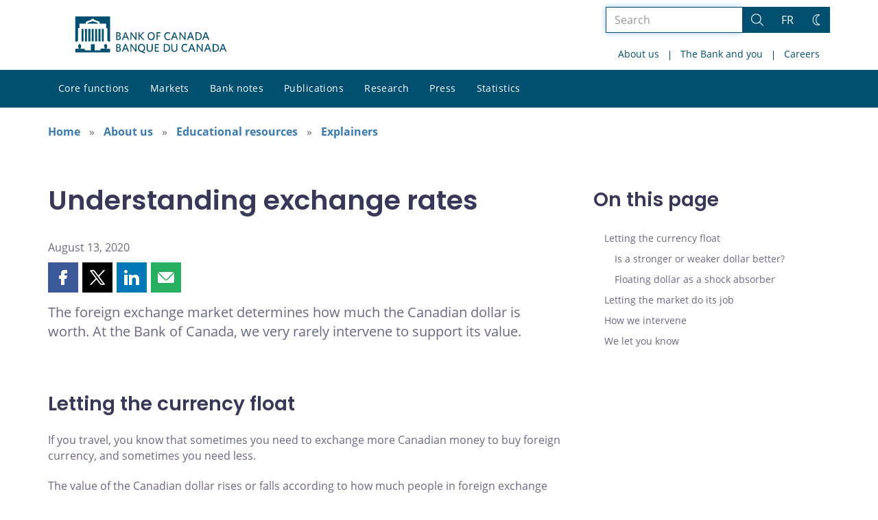

--- FILE ---
content_type: text/javascript
request_url: https://www.bankofcanada.ca/wp-content/plugins/multi-taxonomy-tag-list/public/mtw.js?dts=20250910160918
body_size: 4006
content:
/**
 * Some utility functions for sending requests to the
 * Multi-Taxonomy Widget(s) via Ajax
 */
var MTW = {
    action: 'BoCUtil_Widget_AjaxGetWidget',
    request: null,
    /**
     * Gets the page id from the current document
     * eventually should change this to get it relative to the widget so that menus will work
     *
     * @param DOMElement|jQuery widget The widget element
     * @return string The page id
     */
    getPageID: function (widget) {
        var id = /(page|post)-?id-([0-9]+)/.exec(document.body.className);
        if (id && id[2]) {
            return id[2];
        }
        return false;
    },
    /**
     * Sets up the "loading" view for the specified widget
     * @param DOMElement|jQuery widget The widget element
     */
    loading: function (widget) {
        if (jQuery(widget).find('.overground').length > 0) {
            return;
        }
        jQuery(widget).fadeTo('fast', 0.3);
    },
    /**
     * Completes the "loading" view for the specified widget
     * @param DOMElement|jQuery widget The widget element
     */
    loadComplete: function (widget) {
        if(typeof addPlayButton == 'function') {
            addPlayButton();
        }
        jQuery('.archive form.sort button').hide();
        jQuery(widget).fadeTo('fast', 1);
    },
    /**
     * Always sends a signal to complete the load after ajax requests
     * @this DOMElement|jQuery The widget element
     */
    always: function () {
        MTW.loadComplete(this);
        jQuery(this).data('request', null);
    },
    /**
     * Uses the response from a valid ajax request to update the Multi-Taxonomy Widget
     * @this DOMElement|jQuery      The widget element
     * @param JSONArray        data A JSON array
     */
    done: function (data) {
        if (data.content) {
            var content = jQuery(data.content);
            jQuery(this).find('.results').replaceWith(content.find('.results'));
            jQuery(this).find('.num-results').html(content.find('.num-results').html() || '');
            jQuery(this).find('.governorNames').replaceWith(content.find('.governorNames'));
        }

        if (document.getElementById('langSwitch')) {
        var langSwitchButton = document.getElementById('langSwitch');
        var langSwitchURL = langSwitchButton.getAttribute('href').split("?")[0] + data.langSwitchParams; //url that button links to
        langSwitchButton.setAttribute('href', langSwitchURL); //change url of langSwitch button
        }

        if (window.ajax_resize) {
            window.ajax_resize();
        }
    },
    /**
     * Notifies the user that the request could not be completed
     * @this DOMElement|jQuery        The widget element
     * @param jqXHR            xhr    A jQuery XHR object
     * @param string           status The status code for the XHR request
     * @param string           error  The error message for the current status
     */
    fail: function (xhr, status, error){
        if (error && status != "abort") {
            alert('Failed to load content: ' + error);
        }
    },
    /**
     * Loads a request via ajax instead of creating a new page request
     * @param string id   The id of the widget
     * @param object data Data to be sent to the server
     */
    loadWidget: function (id, data, cancelHistory) {
        var widget = jQuery('#'+id);
        MTW.loading(widget);

        var req = widget.data('request');
        if (req) {
            req.abort();
        }

        if (!cancelHistory) {
            MTW.State.push(id, data);
        }

        data.action = MTW.action;
        data.pageid = MTW.getPageID();
        data.widgetid = id;

        req = jQuery.ajax(
            jQuery(widget).data('ajax-url'),
            {
                'type': 'GET',
                'dataType': 'json',
                'data': data,
                'context': widget
            }
        )
        .done(MTW.done)
        .fail(MTW.fail)
        .always(MTW.always);

        widget.data('request', req);
    },

    /**
     * Some utility functions for JS History manipulation
     */
    State : {
        /**
         * Whether or not this is the first load
         * @var bool
         */
        firstLoad: true,
        /**
         * Whether or not the state is currently popping
         * @var bool
         */
        popping: false,
        /**
         * A list of functions to call when popping the MTW data
         * @var function[]
         */
        poppers: [],

        /**
         * Pushes a state into the stack
         * @param string id   The id of the MTW being modified
         * @param object data The state data
         */
        push: function (id, data) {
            var param = jQuery.param(data);
            if (window.history && window.history.pushState) {
                var url = "?" + param;
                window.history.pushState(
                    {
                        'id' : id,
                        'data' : data
                    },
                    window.title,
                    url
                );
            } else {
                window.location.hash = param;
            }
        },

        /**
         * Restores a state to a specific MTW
         * @param string id   The id of the MTW being modified
         * @param object data The state data
         */
        restore: function(id, data) {
            var widget = jQuery('#'+id);
            for (var i = 0, l = MTW.State.poppers.length; i < l; i++) {
                MTW.State.poppers[i](id, data);
            }
            var orderby = data['mt_orderby']
            if ((typeof orderby).toLowerCase() != 'string') {
                orderby = widget.find('form.sort select').data('default');
            }
            widget.find('form.sort select').val(orderby);
            MTW.loadWidget(id, data, true);
        },

        /**
         * Pops a state from the browser stack
         * Only pops if the url onLoad, is different then a clicked url (indicated by boolean hrefHasChanged)
         * Or if the browser is Internet Explorer (because IE uses #s for browser history)
         * @param jqEvent e   A browser state
         */
        pop: function (e) {
            if (navigator.appName == 'Microsoft Internet Explorer' || MTW.hrefHasChanged){
                if (MTW.State.firstLoad) {
                    MTW.State.firstLoad = false;
                    return;
                }
                MTW.State.popping = true;
                var data = MTW.State.getLastData();
                var state = null;
                if (e) {
                    state = e.originalEvent.state;
                }
                if (state && state.id) {
                    MTW.State.restore(state.id, data);
                } else {
                    jQuery('.archive.ajax').each(function () {
                        MTW.State.restore(this.id, data);
                    });
                }
                MTW.State.popping = false;
            }
        },

        /**
         * Unserializes URL parameters (returns it to object format)
         * @param  string str URL formatted parameters
         * @return object     URL parameters as an object
         */
        deParam: function (str) {
            if (!str) {
                return {};
            }
            var obj = {};
            var paramRE = /([^#=\?\&]+)=([^\&]+)(&|$)/g;
            var splitRE = /\]?\[/g;
            var removeBracketsRE = /(\[|\])/g;

            // Use replace because it will give detailed info for each of the matches
            str.replace(paramRE, function(match, m1, m2) {
                m1 = decodeURIComponent(m1);
                m2 = decodeURIComponent(m2);
                // Remove all special characters except for periods, hyphens, whitespace and plus signs
                m2 = m2.replace(/[^\s+0-9a-z.-]/gi, '');

                // if there's square brackets, then parse them to get multi-level data
                if (m1.indexOf('[') > 0) {
                    var keys = m1.split(splitRE);
                    var current = obj;
                    for (var i = 0, l = keys.length; i < l; i++) {
                        var key = keys[i].replace(removeBracketsRE, '');
                        if (!key) {
                            current.push(m2);
                            break;
                        } else if (i == l-1) {
                            current[key] = m2;
                            break;
                        } else if (!current[key]) {
                            current[key] = [];
                        }
                        current = current[key];
                    }
                } else {
                    obj[m1] = m2;
                }
            });
            return obj;
        },

        /**
         * Gets the latest State data for the MTW
         * @return object  State data from the browser
         */
        getLastData: function () {
            // use the hash if it exists
            var params = location.hash || location.search;
            return MTW.State.deParam(params);
        }

    },

    /**
     * This function gets a URL and returns a stripped version of it that has no anchor link
     * @param  string url
     * @return string url A stripped version of url that has no anchor link
     */
    stripAnchorFromURL: function (url) {
        if (url.indexOf("#")>=0){
            url = url.slice(0, url.indexOf("#"));
        };
        return url;
    },

    /*
    * This var indicates whether the clicked stripped url (no anchor link) is the same as
    * the previous stripped url.  It used to indicate whether to make an ajax call or not in pop.
    */
    hrefHasChanged: null

}

jQuery(function($) {

    /**
     * Handle enter key on go to navigation element on MTW
     * @param  jqEvent e A jQuery event object
     */
    $('body').on("keyup", '.bocss-input__text', function(e) {
        var parentDiv = $(this).closest('.bocss-main-pagination');
        if (e.key === 'Enter' || e.keyCode === 13) {
            parentDiv.find('#bocss-go-to-navigation--button').click();
        }
    });

    /**
     * Send an ajax request for the page given
     * @param  jqEvent e A jQuery event object
     */
    $('body').on('click', '#bocss-go-to-navigation--button', function () {
        var id = $(this).closest('.archive').prop('id');
        var parentDiv = $(this).closest('.bocss-main-pagination');
        var pageNum = parentDiv.find('.bocss-input__text').val();

        var data = MTW.State.getLastData();
        var lastPage = parentDiv.find('li').last();

        if (Number.isInteger(lastPage.find('a').text())) {
            lastPage = parseInt(lastPage.find('a').text().replace(/\D/g, ''));
        } else if (lastPage.find('span.current').text()) {
            lastPage = parseInt(lastPage.find('span.current').text().replace(/\D/g, ''));
        } else {
            lastPage = parseInt(lastPage.prev().find('a').text().replace(/\D/g, ''));
        }

        if (pageNum > lastPage) {
            pageNum = lastPage;
        }

        if (pageNum > 0) {
            data.mt_page = pageNum;
            MTW.hrefHasChanged=true;
            MTW.State.firstLoad = false;
            MTW.loadWidget(
                id,
                data
            );
        }

    });
});


jQuery(function($) {
    var originalURL = MTW.stripAnchorFromURL(window.location.href);//URL on page load
    $('.archive[data-ajax-url]').addClass('ajax');

    if (location.hash) {
        MTW.State.firstLoad = false;
    }
    if (window.history && window.history.pushState) {
        jQuery(window).on('popstate', MTW.State.pop); // modern browsers
    } else {
        jQuery(window).on('hashchange', MTW.State.pop); // IE8-9
        if (location.hash) {
            MTW.State.pop();
        }
    }

    /**
     * Gets the url from an onClick, sets hrefChanged to false if the clicked url is the same
     * url as the page load, sets hrefChanged to true if the urls are different
     * @param  jqEvent e A jQuery event object
     */
    $('body').on('click', function (e){
        var clickedURL = MTW.stripAnchorFromURL(window.location.href);
        if (originalURL==clickedURL){
            MTW.hrefHasChanged=false;
        }
        else {
            MTW.hrefHasChanged=true;
            if(MTW.State.firstLoad){
                MTW.State.firstLoad = false;
            }
        }
    });

    /**
     * Make the pagination send signals to ajax instead of a new page request
     * @param  jqEvent e A jQuery event object
     * @return bool      False if we want to prevent the action from proceeding
     */
    $('body').on('click', '.archive.ajax .pagination a', function (e){
        var id = $(this).closest('.archive').prop('id');
        var pageNum = /mt_page=([0-9]+)/.exec(this.href);
        var data = MTW.State.getLastData();
        if (pageNum) {
            data.mt_page = pageNum[1];
            MTW.hrefHasChanged=true;
            MTW.State.firstLoad = false;
        } else {
            delete data.mt_page;
        }
        MTW.loadWidget(
            id,
            data
        );
        e.preventDefault();
        e.stopImmediatePropagation();
        return false;
    });

    /**
     * Get Sort changes and send them via Ajax
     * @param  jqEvent e A jQuery event object
     * @return false     False to prevent any other actions
     */
    $('body').on('change', '.archive.ajax form.sort select', function (e){
        var id = $(this).closest('.archive').prop('id');
        var data = MTW.State.getLastData();
        data['mt_orderby'] = $(this).find(':selected').val();
        delete data.mt_page;

        MTW.loadWidget(
            id,
            data
        );
        e.preventDefault();
        e.stopImmediatePropagation();
        return false;
    });

    // hide the submit button if JS is on
    $('.archive.ajax form.sort button').hide();

	// Prevent MTW pagination from flying to the top upon going to the first page in IE
	$(".mtw.archive.ajax").on( "mouseenter", "a.page-numbers", function() {
		if( ($(this).attr("href") === "?") || ($(this).attr("href").match(/\?$/)) ) {
			$(this).attr("href", "?mt_page=1");
		}
	});
});
